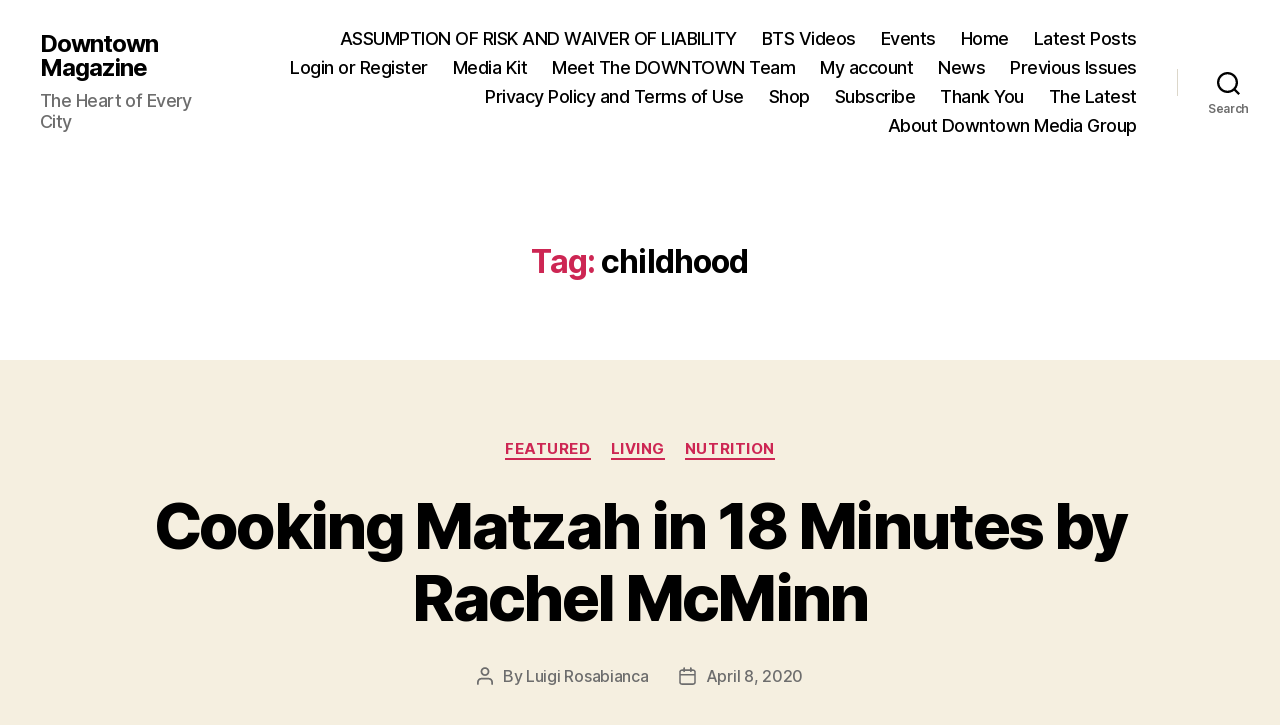

--- FILE ---
content_type: text/html; charset=UTF-8
request_url: https://downtownmagazinenyc.com/tag/childhood/
body_size: 12808
content:
<!DOCTYPE html>

<html class="no-js" lang="en-US">

	<head>

		<meta charset="UTF-8">
		<meta name="viewport" content="width=device-width, initial-scale=1.0" >

		<link rel="profile" href="https://gmpg.org/xfn/11">

		<title>childhood &#8211; Downtown Magazine</title>
<meta name='robots' content='max-image-preview:large' />
	<style>img:is([sizes="auto" i], [sizes^="auto," i]) { contain-intrinsic-size: 3000px 1500px }</style>
	<link rel='dns-prefetch' href='//gnw.ca0.myftpupload.com' />
<link rel="alternate" type="application/rss+xml" title="Downtown Magazine &raquo; Feed" href="https://gnw.ca0.myftpupload.com/feed/" />
<link rel="alternate" type="application/rss+xml" title="Downtown Magazine &raquo; Comments Feed" href="https://gnw.ca0.myftpupload.com/comments/feed/" />
<link rel="alternate" type="application/rss+xml" title="Downtown Magazine &raquo; childhood Tag Feed" href="https://gnw.ca0.myftpupload.com/tag/childhood/feed/" />
<script>
window._wpemojiSettings = {"baseUrl":"https:\/\/s.w.org\/images\/core\/emoji\/15.1.0\/72x72\/","ext":".png","svgUrl":"https:\/\/s.w.org\/images\/core\/emoji\/15.1.0\/svg\/","svgExt":".svg","source":{"concatemoji":"https:\/\/gnw.ca0.myftpupload.com\/wp-includes\/js\/wp-emoji-release.min.js?ver=6.8.1"}};
/*! This file is auto-generated */
!function(i,n){var o,s,e;function c(e){try{var t={supportTests:e,timestamp:(new Date).valueOf()};sessionStorage.setItem(o,JSON.stringify(t))}catch(e){}}function p(e,t,n){e.clearRect(0,0,e.canvas.width,e.canvas.height),e.fillText(t,0,0);var t=new Uint32Array(e.getImageData(0,0,e.canvas.width,e.canvas.height).data),r=(e.clearRect(0,0,e.canvas.width,e.canvas.height),e.fillText(n,0,0),new Uint32Array(e.getImageData(0,0,e.canvas.width,e.canvas.height).data));return t.every(function(e,t){return e===r[t]})}function u(e,t,n){switch(t){case"flag":return n(e,"\ud83c\udff3\ufe0f\u200d\u26a7\ufe0f","\ud83c\udff3\ufe0f\u200b\u26a7\ufe0f")?!1:!n(e,"\ud83c\uddfa\ud83c\uddf3","\ud83c\uddfa\u200b\ud83c\uddf3")&&!n(e,"\ud83c\udff4\udb40\udc67\udb40\udc62\udb40\udc65\udb40\udc6e\udb40\udc67\udb40\udc7f","\ud83c\udff4\u200b\udb40\udc67\u200b\udb40\udc62\u200b\udb40\udc65\u200b\udb40\udc6e\u200b\udb40\udc67\u200b\udb40\udc7f");case"emoji":return!n(e,"\ud83d\udc26\u200d\ud83d\udd25","\ud83d\udc26\u200b\ud83d\udd25")}return!1}function f(e,t,n){var r="undefined"!=typeof WorkerGlobalScope&&self instanceof WorkerGlobalScope?new OffscreenCanvas(300,150):i.createElement("canvas"),a=r.getContext("2d",{willReadFrequently:!0}),o=(a.textBaseline="top",a.font="600 32px Arial",{});return e.forEach(function(e){o[e]=t(a,e,n)}),o}function t(e){var t=i.createElement("script");t.src=e,t.defer=!0,i.head.appendChild(t)}"undefined"!=typeof Promise&&(o="wpEmojiSettingsSupports",s=["flag","emoji"],n.supports={everything:!0,everythingExceptFlag:!0},e=new Promise(function(e){i.addEventListener("DOMContentLoaded",e,{once:!0})}),new Promise(function(t){var n=function(){try{var e=JSON.parse(sessionStorage.getItem(o));if("object"==typeof e&&"number"==typeof e.timestamp&&(new Date).valueOf()<e.timestamp+604800&&"object"==typeof e.supportTests)return e.supportTests}catch(e){}return null}();if(!n){if("undefined"!=typeof Worker&&"undefined"!=typeof OffscreenCanvas&&"undefined"!=typeof URL&&URL.createObjectURL&&"undefined"!=typeof Blob)try{var e="postMessage("+f.toString()+"("+[JSON.stringify(s),u.toString(),p.toString()].join(",")+"));",r=new Blob([e],{type:"text/javascript"}),a=new Worker(URL.createObjectURL(r),{name:"wpTestEmojiSupports"});return void(a.onmessage=function(e){c(n=e.data),a.terminate(),t(n)})}catch(e){}c(n=f(s,u,p))}t(n)}).then(function(e){for(var t in e)n.supports[t]=e[t],n.supports.everything=n.supports.everything&&n.supports[t],"flag"!==t&&(n.supports.everythingExceptFlag=n.supports.everythingExceptFlag&&n.supports[t]);n.supports.everythingExceptFlag=n.supports.everythingExceptFlag&&!n.supports.flag,n.DOMReady=!1,n.readyCallback=function(){n.DOMReady=!0}}).then(function(){return e}).then(function(){var e;n.supports.everything||(n.readyCallback(),(e=n.source||{}).concatemoji?t(e.concatemoji):e.wpemoji&&e.twemoji&&(t(e.twemoji),t(e.wpemoji)))}))}((window,document),window._wpemojiSettings);
</script>
<style id='wp-emoji-styles-inline-css'>

	img.wp-smiley, img.emoji {
		display: inline !important;
		border: none !important;
		box-shadow: none !important;
		height: 1em !important;
		width: 1em !important;
		margin: 0 0.07em !important;
		vertical-align: -0.1em !important;
		background: none !important;
		padding: 0 !important;
	}
</style>
<link rel='stylesheet' id='wp-block-library-css' href='https://gnw.ca0.myftpupload.com/wp-includes/css/dist/block-library/style.min.css?ver=6.8.1' media='all' />
<style id='classic-theme-styles-inline-css'>
/*! This file is auto-generated */
.wp-block-button__link{color:#fff;background-color:#32373c;border-radius:9999px;box-shadow:none;text-decoration:none;padding:calc(.667em + 2px) calc(1.333em + 2px);font-size:1.125em}.wp-block-file__button{background:#32373c;color:#fff;text-decoration:none}
</style>
<style id='global-styles-inline-css'>
:root{--wp--preset--aspect-ratio--square: 1;--wp--preset--aspect-ratio--4-3: 4/3;--wp--preset--aspect-ratio--3-4: 3/4;--wp--preset--aspect-ratio--3-2: 3/2;--wp--preset--aspect-ratio--2-3: 2/3;--wp--preset--aspect-ratio--16-9: 16/9;--wp--preset--aspect-ratio--9-16: 9/16;--wp--preset--color--black: #000000;--wp--preset--color--cyan-bluish-gray: #abb8c3;--wp--preset--color--white: #ffffff;--wp--preset--color--pale-pink: #f78da7;--wp--preset--color--vivid-red: #cf2e2e;--wp--preset--color--luminous-vivid-orange: #ff6900;--wp--preset--color--luminous-vivid-amber: #fcb900;--wp--preset--color--light-green-cyan: #7bdcb5;--wp--preset--color--vivid-green-cyan: #00d084;--wp--preset--color--pale-cyan-blue: #8ed1fc;--wp--preset--color--vivid-cyan-blue: #0693e3;--wp--preset--color--vivid-purple: #9b51e0;--wp--preset--color--accent: #cd2653;--wp--preset--color--primary: #000000;--wp--preset--color--secondary: #6d6d6d;--wp--preset--color--subtle-background: #dcd7ca;--wp--preset--color--background: #f5efe0;--wp--preset--gradient--vivid-cyan-blue-to-vivid-purple: linear-gradient(135deg,rgba(6,147,227,1) 0%,rgb(155,81,224) 100%);--wp--preset--gradient--light-green-cyan-to-vivid-green-cyan: linear-gradient(135deg,rgb(122,220,180) 0%,rgb(0,208,130) 100%);--wp--preset--gradient--luminous-vivid-amber-to-luminous-vivid-orange: linear-gradient(135deg,rgba(252,185,0,1) 0%,rgba(255,105,0,1) 100%);--wp--preset--gradient--luminous-vivid-orange-to-vivid-red: linear-gradient(135deg,rgba(255,105,0,1) 0%,rgb(207,46,46) 100%);--wp--preset--gradient--very-light-gray-to-cyan-bluish-gray: linear-gradient(135deg,rgb(238,238,238) 0%,rgb(169,184,195) 100%);--wp--preset--gradient--cool-to-warm-spectrum: linear-gradient(135deg,rgb(74,234,220) 0%,rgb(151,120,209) 20%,rgb(207,42,186) 40%,rgb(238,44,130) 60%,rgb(251,105,98) 80%,rgb(254,248,76) 100%);--wp--preset--gradient--blush-light-purple: linear-gradient(135deg,rgb(255,206,236) 0%,rgb(152,150,240) 100%);--wp--preset--gradient--blush-bordeaux: linear-gradient(135deg,rgb(254,205,165) 0%,rgb(254,45,45) 50%,rgb(107,0,62) 100%);--wp--preset--gradient--luminous-dusk: linear-gradient(135deg,rgb(255,203,112) 0%,rgb(199,81,192) 50%,rgb(65,88,208) 100%);--wp--preset--gradient--pale-ocean: linear-gradient(135deg,rgb(255,245,203) 0%,rgb(182,227,212) 50%,rgb(51,167,181) 100%);--wp--preset--gradient--electric-grass: linear-gradient(135deg,rgb(202,248,128) 0%,rgb(113,206,126) 100%);--wp--preset--gradient--midnight: linear-gradient(135deg,rgb(2,3,129) 0%,rgb(40,116,252) 100%);--wp--preset--font-size--small: 18px;--wp--preset--font-size--medium: 20px;--wp--preset--font-size--large: 26.25px;--wp--preset--font-size--x-large: 42px;--wp--preset--font-size--normal: 21px;--wp--preset--font-size--larger: 32px;--wp--preset--spacing--20: 0.44rem;--wp--preset--spacing--30: 0.67rem;--wp--preset--spacing--40: 1rem;--wp--preset--spacing--50: 1.5rem;--wp--preset--spacing--60: 2.25rem;--wp--preset--spacing--70: 3.38rem;--wp--preset--spacing--80: 5.06rem;--wp--preset--shadow--natural: 6px 6px 9px rgba(0, 0, 0, 0.2);--wp--preset--shadow--deep: 12px 12px 50px rgba(0, 0, 0, 0.4);--wp--preset--shadow--sharp: 6px 6px 0px rgba(0, 0, 0, 0.2);--wp--preset--shadow--outlined: 6px 6px 0px -3px rgba(255, 255, 255, 1), 6px 6px rgba(0, 0, 0, 1);--wp--preset--shadow--crisp: 6px 6px 0px rgba(0, 0, 0, 1);}:where(.is-layout-flex){gap: 0.5em;}:where(.is-layout-grid){gap: 0.5em;}body .is-layout-flex{display: flex;}.is-layout-flex{flex-wrap: wrap;align-items: center;}.is-layout-flex > :is(*, div){margin: 0;}body .is-layout-grid{display: grid;}.is-layout-grid > :is(*, div){margin: 0;}:where(.wp-block-columns.is-layout-flex){gap: 2em;}:where(.wp-block-columns.is-layout-grid){gap: 2em;}:where(.wp-block-post-template.is-layout-flex){gap: 1.25em;}:where(.wp-block-post-template.is-layout-grid){gap: 1.25em;}.has-black-color{color: var(--wp--preset--color--black) !important;}.has-cyan-bluish-gray-color{color: var(--wp--preset--color--cyan-bluish-gray) !important;}.has-white-color{color: var(--wp--preset--color--white) !important;}.has-pale-pink-color{color: var(--wp--preset--color--pale-pink) !important;}.has-vivid-red-color{color: var(--wp--preset--color--vivid-red) !important;}.has-luminous-vivid-orange-color{color: var(--wp--preset--color--luminous-vivid-orange) !important;}.has-luminous-vivid-amber-color{color: var(--wp--preset--color--luminous-vivid-amber) !important;}.has-light-green-cyan-color{color: var(--wp--preset--color--light-green-cyan) !important;}.has-vivid-green-cyan-color{color: var(--wp--preset--color--vivid-green-cyan) !important;}.has-pale-cyan-blue-color{color: var(--wp--preset--color--pale-cyan-blue) !important;}.has-vivid-cyan-blue-color{color: var(--wp--preset--color--vivid-cyan-blue) !important;}.has-vivid-purple-color{color: var(--wp--preset--color--vivid-purple) !important;}.has-black-background-color{background-color: var(--wp--preset--color--black) !important;}.has-cyan-bluish-gray-background-color{background-color: var(--wp--preset--color--cyan-bluish-gray) !important;}.has-white-background-color{background-color: var(--wp--preset--color--white) !important;}.has-pale-pink-background-color{background-color: var(--wp--preset--color--pale-pink) !important;}.has-vivid-red-background-color{background-color: var(--wp--preset--color--vivid-red) !important;}.has-luminous-vivid-orange-background-color{background-color: var(--wp--preset--color--luminous-vivid-orange) !important;}.has-luminous-vivid-amber-background-color{background-color: var(--wp--preset--color--luminous-vivid-amber) !important;}.has-light-green-cyan-background-color{background-color: var(--wp--preset--color--light-green-cyan) !important;}.has-vivid-green-cyan-background-color{background-color: var(--wp--preset--color--vivid-green-cyan) !important;}.has-pale-cyan-blue-background-color{background-color: var(--wp--preset--color--pale-cyan-blue) !important;}.has-vivid-cyan-blue-background-color{background-color: var(--wp--preset--color--vivid-cyan-blue) !important;}.has-vivid-purple-background-color{background-color: var(--wp--preset--color--vivid-purple) !important;}.has-black-border-color{border-color: var(--wp--preset--color--black) !important;}.has-cyan-bluish-gray-border-color{border-color: var(--wp--preset--color--cyan-bluish-gray) !important;}.has-white-border-color{border-color: var(--wp--preset--color--white) !important;}.has-pale-pink-border-color{border-color: var(--wp--preset--color--pale-pink) !important;}.has-vivid-red-border-color{border-color: var(--wp--preset--color--vivid-red) !important;}.has-luminous-vivid-orange-border-color{border-color: var(--wp--preset--color--luminous-vivid-orange) !important;}.has-luminous-vivid-amber-border-color{border-color: var(--wp--preset--color--luminous-vivid-amber) !important;}.has-light-green-cyan-border-color{border-color: var(--wp--preset--color--light-green-cyan) !important;}.has-vivid-green-cyan-border-color{border-color: var(--wp--preset--color--vivid-green-cyan) !important;}.has-pale-cyan-blue-border-color{border-color: var(--wp--preset--color--pale-cyan-blue) !important;}.has-vivid-cyan-blue-border-color{border-color: var(--wp--preset--color--vivid-cyan-blue) !important;}.has-vivid-purple-border-color{border-color: var(--wp--preset--color--vivid-purple) !important;}.has-vivid-cyan-blue-to-vivid-purple-gradient-background{background: var(--wp--preset--gradient--vivid-cyan-blue-to-vivid-purple) !important;}.has-light-green-cyan-to-vivid-green-cyan-gradient-background{background: var(--wp--preset--gradient--light-green-cyan-to-vivid-green-cyan) !important;}.has-luminous-vivid-amber-to-luminous-vivid-orange-gradient-background{background: var(--wp--preset--gradient--luminous-vivid-amber-to-luminous-vivid-orange) !important;}.has-luminous-vivid-orange-to-vivid-red-gradient-background{background: var(--wp--preset--gradient--luminous-vivid-orange-to-vivid-red) !important;}.has-very-light-gray-to-cyan-bluish-gray-gradient-background{background: var(--wp--preset--gradient--very-light-gray-to-cyan-bluish-gray) !important;}.has-cool-to-warm-spectrum-gradient-background{background: var(--wp--preset--gradient--cool-to-warm-spectrum) !important;}.has-blush-light-purple-gradient-background{background: var(--wp--preset--gradient--blush-light-purple) !important;}.has-blush-bordeaux-gradient-background{background: var(--wp--preset--gradient--blush-bordeaux) !important;}.has-luminous-dusk-gradient-background{background: var(--wp--preset--gradient--luminous-dusk) !important;}.has-pale-ocean-gradient-background{background: var(--wp--preset--gradient--pale-ocean) !important;}.has-electric-grass-gradient-background{background: var(--wp--preset--gradient--electric-grass) !important;}.has-midnight-gradient-background{background: var(--wp--preset--gradient--midnight) !important;}.has-small-font-size{font-size: var(--wp--preset--font-size--small) !important;}.has-medium-font-size{font-size: var(--wp--preset--font-size--medium) !important;}.has-large-font-size{font-size: var(--wp--preset--font-size--large) !important;}.has-x-large-font-size{font-size: var(--wp--preset--font-size--x-large) !important;}
:where(.wp-block-post-template.is-layout-flex){gap: 1.25em;}:where(.wp-block-post-template.is-layout-grid){gap: 1.25em;}
:where(.wp-block-columns.is-layout-flex){gap: 2em;}:where(.wp-block-columns.is-layout-grid){gap: 2em;}
:root :where(.wp-block-pullquote){font-size: 1.5em;line-height: 1.6;}
</style>
<link rel='stylesheet' id='wp-components-css' href='https://gnw.ca0.myftpupload.com/wp-includes/css/dist/components/style.min.css?ver=6.8.1' media='all' />
<link rel='stylesheet' id='godaddy-styles-css' href='https://gnw.ca0.myftpupload.com/wp-content/mu-plugins/vendor/wpex/godaddy-launch/includes/Dependencies/GoDaddy/Styles/build/latest.css?ver=2.0.2' media='all' />
<link rel='stylesheet' id='twentytwenty-style-css' href='https://gnw.ca0.myftpupload.com/wp-content/themes/twentytwenty/style.css?ver=2.7' media='all' />
<style id='twentytwenty-style-inline-css'>
.color-accent,.color-accent-hover:hover,.color-accent-hover:focus,:root .has-accent-color,.has-drop-cap:not(:focus):first-letter,.wp-block-button.is-style-outline,a { color: #cd2653; }blockquote,.border-color-accent,.border-color-accent-hover:hover,.border-color-accent-hover:focus { border-color: #cd2653; }button,.button,.faux-button,.wp-block-button__link,.wp-block-file .wp-block-file__button,input[type="button"],input[type="reset"],input[type="submit"],.bg-accent,.bg-accent-hover:hover,.bg-accent-hover:focus,:root .has-accent-background-color,.comment-reply-link { background-color: #cd2653; }.fill-children-accent,.fill-children-accent * { fill: #cd2653; }body,.entry-title a,:root .has-primary-color { color: #000000; }:root .has-primary-background-color { background-color: #000000; }cite,figcaption,.wp-caption-text,.post-meta,.entry-content .wp-block-archives li,.entry-content .wp-block-categories li,.entry-content .wp-block-latest-posts li,.wp-block-latest-comments__comment-date,.wp-block-latest-posts__post-date,.wp-block-embed figcaption,.wp-block-image figcaption,.wp-block-pullquote cite,.comment-metadata,.comment-respond .comment-notes,.comment-respond .logged-in-as,.pagination .dots,.entry-content hr:not(.has-background),hr.styled-separator,:root .has-secondary-color { color: #6d6d6d; }:root .has-secondary-background-color { background-color: #6d6d6d; }pre,fieldset,input,textarea,table,table *,hr { border-color: #dcd7ca; }caption,code,code,kbd,samp,.wp-block-table.is-style-stripes tbody tr:nth-child(odd),:root .has-subtle-background-background-color { background-color: #dcd7ca; }.wp-block-table.is-style-stripes { border-bottom-color: #dcd7ca; }.wp-block-latest-posts.is-grid li { border-top-color: #dcd7ca; }:root .has-subtle-background-color { color: #dcd7ca; }body:not(.overlay-header) .primary-menu > li > a,body:not(.overlay-header) .primary-menu > li > .icon,.modal-menu a,.footer-menu a, .footer-widgets a:where(:not(.wp-block-button__link)),#site-footer .wp-block-button.is-style-outline,.wp-block-pullquote:before,.singular:not(.overlay-header) .entry-header a,.archive-header a,.header-footer-group .color-accent,.header-footer-group .color-accent-hover:hover { color: #cd2653; }.social-icons a,#site-footer button:not(.toggle),#site-footer .button,#site-footer .faux-button,#site-footer .wp-block-button__link,#site-footer .wp-block-file__button,#site-footer input[type="button"],#site-footer input[type="reset"],#site-footer input[type="submit"] { background-color: #cd2653; }.header-footer-group,body:not(.overlay-header) #site-header .toggle,.menu-modal .toggle { color: #000000; }body:not(.overlay-header) .primary-menu ul { background-color: #000000; }body:not(.overlay-header) .primary-menu > li > ul:after { border-bottom-color: #000000; }body:not(.overlay-header) .primary-menu ul ul:after { border-left-color: #000000; }.site-description,body:not(.overlay-header) .toggle-inner .toggle-text,.widget .post-date,.widget .rss-date,.widget_archive li,.widget_categories li,.widget cite,.widget_pages li,.widget_meta li,.widget_nav_menu li,.powered-by-wordpress,.footer-credits .privacy-policy,.to-the-top,.singular .entry-header .post-meta,.singular:not(.overlay-header) .entry-header .post-meta a { color: #6d6d6d; }.header-footer-group pre,.header-footer-group fieldset,.header-footer-group input,.header-footer-group textarea,.header-footer-group table,.header-footer-group table *,.footer-nav-widgets-wrapper,#site-footer,.menu-modal nav *,.footer-widgets-outer-wrapper,.footer-top { border-color: #dcd7ca; }.header-footer-group table caption,body:not(.overlay-header) .header-inner .toggle-wrapper::before { background-color: #dcd7ca; }
</style>
<link rel='stylesheet' id='twentytwenty-fonts-css' href='https://gnw.ca0.myftpupload.com/wp-content/themes/twentytwenty/assets/css/font-inter.css?ver=2.7' media='all' />
<link rel='stylesheet' id='twentytwenty-print-style-css' href='https://gnw.ca0.myftpupload.com/wp-content/themes/twentytwenty/print.css?ver=2.7' media='print' />
<script src="https://gnw.ca0.myftpupload.com/wp-content/themes/twentytwenty/assets/js/index.js?ver=2.7" id="twentytwenty-js-js" defer data-wp-strategy="defer"></script>
<link rel="https://api.w.org/" href="https://gnw.ca0.myftpupload.com/wp-json/" /><link rel="alternate" title="JSON" type="application/json" href="https://gnw.ca0.myftpupload.com/wp-json/wp/v2/tags/4585" /><link rel="EditURI" type="application/rsd+xml" title="RSD" href="https://gnw.ca0.myftpupload.com/xmlrpc.php?rsd" />
<meta name="generator" content="WordPress 6.8.1" />
	<script>document.documentElement.className = document.documentElement.className.replace( 'no-js', 'js' );</script>
	<link rel="icon" href="https://gnw.ca0.myftpupload.com/wp-content/uploads/2021/03/favicon-150x150.png" sizes="32x32" />
<link rel="icon" href="https://gnw.ca0.myftpupload.com/wp-content/uploads/2021/03/favicon.png" sizes="192x192" />
<link rel="apple-touch-icon" href="https://gnw.ca0.myftpupload.com/wp-content/uploads/2021/03/favicon.png" />
<meta name="msapplication-TileImage" content="https://gnw.ca0.myftpupload.com/wp-content/uploads/2021/03/favicon.png" />

	</head>

	<body class="archive tag tag-childhood tag-4585 wp-embed-responsive wp-theme-twentytwenty enable-search-modal has-no-pagination showing-comments hide-avatars footer-top-hidden">

		<a class="skip-link screen-reader-text" href="#site-content">Skip to the content</a>
		<header id="site-header" class="header-footer-group">

			<div class="header-inner section-inner">

				<div class="header-titles-wrapper">

					
						<button class="toggle search-toggle mobile-search-toggle" data-toggle-target=".search-modal" data-toggle-body-class="showing-search-modal" data-set-focus=".search-modal .search-field" aria-expanded="false">
							<span class="toggle-inner">
								<span class="toggle-icon">
									<svg class="svg-icon" aria-hidden="true" role="img" focusable="false" xmlns="http://www.w3.org/2000/svg" width="23" height="23" viewBox="0 0 23 23"><path d="M38.710696,48.0601792 L43,52.3494831 L41.3494831,54 L37.0601792,49.710696 C35.2632422,51.1481185 32.9839107,52.0076499 30.5038249,52.0076499 C24.7027226,52.0076499 20,47.3049272 20,41.5038249 C20,35.7027226 24.7027226,31 30.5038249,31 C36.3049272,31 41.0076499,35.7027226 41.0076499,41.5038249 C41.0076499,43.9839107 40.1481185,46.2632422 38.710696,48.0601792 Z M36.3875844,47.1716785 C37.8030221,45.7026647 38.6734666,43.7048964 38.6734666,41.5038249 C38.6734666,36.9918565 35.0157934,33.3341833 30.5038249,33.3341833 C25.9918565,33.3341833 22.3341833,36.9918565 22.3341833,41.5038249 C22.3341833,46.0157934 25.9918565,49.6734666 30.5038249,49.6734666 C32.7048964,49.6734666 34.7026647,48.8030221 36.1716785,47.3875844 C36.2023931,47.347638 36.2360451,47.3092237 36.2726343,47.2726343 C36.3092237,47.2360451 36.347638,47.2023931 36.3875844,47.1716785 Z" transform="translate(-20 -31)" /></svg>								</span>
								<span class="toggle-text">Search</span>
							</span>
						</button><!-- .search-toggle -->

					
					<div class="header-titles">

						<div class="site-title faux-heading"><a href="https://gnw.ca0.myftpupload.com/">Downtown Magazine</a></div><div class="site-description">The Heart of Every City</div><!-- .site-description -->
					</div><!-- .header-titles -->

					<button class="toggle nav-toggle mobile-nav-toggle" data-toggle-target=".menu-modal"  data-toggle-body-class="showing-menu-modal" aria-expanded="false" data-set-focus=".close-nav-toggle">
						<span class="toggle-inner">
							<span class="toggle-icon">
								<svg class="svg-icon" aria-hidden="true" role="img" focusable="false" xmlns="http://www.w3.org/2000/svg" width="26" height="7" viewBox="0 0 26 7"><path fill-rule="evenodd" d="M332.5,45 C330.567003,45 329,43.4329966 329,41.5 C329,39.5670034 330.567003,38 332.5,38 C334.432997,38 336,39.5670034 336,41.5 C336,43.4329966 334.432997,45 332.5,45 Z M342,45 C340.067003,45 338.5,43.4329966 338.5,41.5 C338.5,39.5670034 340.067003,38 342,38 C343.932997,38 345.5,39.5670034 345.5,41.5 C345.5,43.4329966 343.932997,45 342,45 Z M351.5,45 C349.567003,45 348,43.4329966 348,41.5 C348,39.5670034 349.567003,38 351.5,38 C353.432997,38 355,39.5670034 355,41.5 C355,43.4329966 353.432997,45 351.5,45 Z" transform="translate(-329 -38)" /></svg>							</span>
							<span class="toggle-text">Menu</span>
						</span>
					</button><!-- .nav-toggle -->

				</div><!-- .header-titles-wrapper -->

				<div class="header-navigation-wrapper">

					
							<nav class="primary-menu-wrapper" aria-label="Horizontal">

								<ul class="primary-menu reset-list-style">

								<li class="page_item page-item-91317"><a href="https://gnw.ca0.myftpupload.com/assumption-risk-waiver-liability/">ASSUMPTION OF RISK AND WAIVER OF LIABILITY</a></li>
<li class="page_item page-item-38879"><a href="https://gnw.ca0.myftpupload.com/videos/">BTS Videos</a></li>
<li class="page_item page-item-134575"><a href="https://gnw.ca0.myftpupload.com/events/">Events</a></li>
<li class="page_item page-item-130315"><a href="https://gnw.ca0.myftpupload.com/">Home</a></li>
<li class="page_item page-item-65553"><a href="https://gnw.ca0.myftpupload.com/latest-posts/">Latest Posts</a></li>
<li class="page_item page-item-115107"><a href="https://gnw.ca0.myftpupload.com/login/">Login or Register</a></li>
<li class="page_item page-item-8907"><a href="https://gnw.ca0.myftpupload.com/media-kit/">Media Kit</a></li>
<li class="page_item page-item-12500"><a href="https://gnw.ca0.myftpupload.com/meet-the-downtown-team/">Meet The DOWNTOWN Team</a></li>
<li class="page_item page-item-91243"><a href="https://gnw.ca0.myftpupload.com/my-account/">My account</a></li>
<li class="page_item page-item-114576"><a href="https://gnw.ca0.myftpupload.com/news/">News</a></li>
<li class="page_item page-item-12185"><a href="https://gnw.ca0.myftpupload.com/previous-issues/">Previous Issues</a></li>
<li class="page_item page-item-100105"><a href="https://gnw.ca0.myftpupload.com/privacy-policy-terms-use/">Privacy Policy and Terms of Use</a></li>
<li class="page_item page-item-103811"><a href="https://gnw.ca0.myftpupload.com/shop/">Shop</a></li>
<li class="page_item page-item-81261"><a href="https://gnw.ca0.myftpupload.com/subscribe-2/">Subscribe</a></li>
<li class="page_item page-item-297"><a href="https://gnw.ca0.myftpupload.com/thank-you/">Thank You</a></li>
<li class="page_item page-item-100757"><a href="https://gnw.ca0.myftpupload.com/latest/">The Latest</a></li>
<li class="page_item page-item-60767"><a href="https://gnw.ca0.myftpupload.com/about-2/">About Downtown Media Group</a></li>

								</ul>

							</nav><!-- .primary-menu-wrapper -->

						
						<div class="header-toggles hide-no-js">

						
							<div class="toggle-wrapper search-toggle-wrapper">

								<button class="toggle search-toggle desktop-search-toggle" data-toggle-target=".search-modal" data-toggle-body-class="showing-search-modal" data-set-focus=".search-modal .search-field" aria-expanded="false">
									<span class="toggle-inner">
										<svg class="svg-icon" aria-hidden="true" role="img" focusable="false" xmlns="http://www.w3.org/2000/svg" width="23" height="23" viewBox="0 0 23 23"><path d="M38.710696,48.0601792 L43,52.3494831 L41.3494831,54 L37.0601792,49.710696 C35.2632422,51.1481185 32.9839107,52.0076499 30.5038249,52.0076499 C24.7027226,52.0076499 20,47.3049272 20,41.5038249 C20,35.7027226 24.7027226,31 30.5038249,31 C36.3049272,31 41.0076499,35.7027226 41.0076499,41.5038249 C41.0076499,43.9839107 40.1481185,46.2632422 38.710696,48.0601792 Z M36.3875844,47.1716785 C37.8030221,45.7026647 38.6734666,43.7048964 38.6734666,41.5038249 C38.6734666,36.9918565 35.0157934,33.3341833 30.5038249,33.3341833 C25.9918565,33.3341833 22.3341833,36.9918565 22.3341833,41.5038249 C22.3341833,46.0157934 25.9918565,49.6734666 30.5038249,49.6734666 C32.7048964,49.6734666 34.7026647,48.8030221 36.1716785,47.3875844 C36.2023931,47.347638 36.2360451,47.3092237 36.2726343,47.2726343 C36.3092237,47.2360451 36.347638,47.2023931 36.3875844,47.1716785 Z" transform="translate(-20 -31)" /></svg>										<span class="toggle-text">Search</span>
									</span>
								</button><!-- .search-toggle -->

							</div>

							
						</div><!-- .header-toggles -->
						
				</div><!-- .header-navigation-wrapper -->

			</div><!-- .header-inner -->

			<div class="search-modal cover-modal header-footer-group" data-modal-target-string=".search-modal" role="dialog" aria-modal="true" aria-label="Search">

	<div class="search-modal-inner modal-inner">

		<div class="section-inner">

			<form role="search" aria-label="Search for:" method="get" class="search-form" action="https://gnw.ca0.myftpupload.com/">
	<label for="search-form-1">
		<span class="screen-reader-text">
			Search for:		</span>
		<input type="search" id="search-form-1" class="search-field" placeholder="Search &hellip;" value="" name="s" />
	</label>
	<input type="submit" class="search-submit" value="Search" />
</form>

			<button class="toggle search-untoggle close-search-toggle fill-children-current-color" data-toggle-target=".search-modal" data-toggle-body-class="showing-search-modal" data-set-focus=".search-modal .search-field">
				<span class="screen-reader-text">
					Close search				</span>
				<svg class="svg-icon" aria-hidden="true" role="img" focusable="false" xmlns="http://www.w3.org/2000/svg" width="16" height="16" viewBox="0 0 16 16"><polygon fill="" fill-rule="evenodd" points="6.852 7.649 .399 1.195 1.445 .149 7.899 6.602 14.352 .149 15.399 1.195 8.945 7.649 15.399 14.102 14.352 15.149 7.899 8.695 1.445 15.149 .399 14.102" /></svg>			</button><!-- .search-toggle -->

		</div><!-- .section-inner -->

	</div><!-- .search-modal-inner -->

</div><!-- .menu-modal -->

		</header><!-- #site-header -->

		
<div class="menu-modal cover-modal header-footer-group" data-modal-target-string=".menu-modal">

	<div class="menu-modal-inner modal-inner">

		<div class="menu-wrapper section-inner">

			<div class="menu-top">

				<button class="toggle close-nav-toggle fill-children-current-color" data-toggle-target=".menu-modal" data-toggle-body-class="showing-menu-modal" data-set-focus=".menu-modal">
					<span class="toggle-text">Close Menu</span>
					<svg class="svg-icon" aria-hidden="true" role="img" focusable="false" xmlns="http://www.w3.org/2000/svg" width="16" height="16" viewBox="0 0 16 16"><polygon fill="" fill-rule="evenodd" points="6.852 7.649 .399 1.195 1.445 .149 7.899 6.602 14.352 .149 15.399 1.195 8.945 7.649 15.399 14.102 14.352 15.149 7.899 8.695 1.445 15.149 .399 14.102" /></svg>				</button><!-- .nav-toggle -->

				
					<nav class="mobile-menu" aria-label="Mobile">

						<ul class="modal-menu reset-list-style">

						<li class="page_item page-item-91317"><div class="ancestor-wrapper"><a href="https://gnw.ca0.myftpupload.com/assumption-risk-waiver-liability/">ASSUMPTION OF RISK AND WAIVER OF LIABILITY</a></div><!-- .ancestor-wrapper --></li>
<li class="page_item page-item-38879"><div class="ancestor-wrapper"><a href="https://gnw.ca0.myftpupload.com/videos/">BTS Videos</a></div><!-- .ancestor-wrapper --></li>
<li class="page_item page-item-134575"><div class="ancestor-wrapper"><a href="https://gnw.ca0.myftpupload.com/events/">Events</a></div><!-- .ancestor-wrapper --></li>
<li class="page_item page-item-130315"><div class="ancestor-wrapper"><a href="https://gnw.ca0.myftpupload.com/">Home</a></div><!-- .ancestor-wrapper --></li>
<li class="page_item page-item-65553"><div class="ancestor-wrapper"><a href="https://gnw.ca0.myftpupload.com/latest-posts/">Latest Posts</a></div><!-- .ancestor-wrapper --></li>
<li class="page_item page-item-115107"><div class="ancestor-wrapper"><a href="https://gnw.ca0.myftpupload.com/login/">Login or Register</a></div><!-- .ancestor-wrapper --></li>
<li class="page_item page-item-8907"><div class="ancestor-wrapper"><a href="https://gnw.ca0.myftpupload.com/media-kit/">Media Kit</a></div><!-- .ancestor-wrapper --></li>
<li class="page_item page-item-12500"><div class="ancestor-wrapper"><a href="https://gnw.ca0.myftpupload.com/meet-the-downtown-team/">Meet The DOWNTOWN Team</a></div><!-- .ancestor-wrapper --></li>
<li class="page_item page-item-91243"><div class="ancestor-wrapper"><a href="https://gnw.ca0.myftpupload.com/my-account/">My account</a></div><!-- .ancestor-wrapper --></li>
<li class="page_item page-item-114576"><div class="ancestor-wrapper"><a href="https://gnw.ca0.myftpupload.com/news/">News</a></div><!-- .ancestor-wrapper --></li>
<li class="page_item page-item-12185"><div class="ancestor-wrapper"><a href="https://gnw.ca0.myftpupload.com/previous-issues/">Previous Issues</a></div><!-- .ancestor-wrapper --></li>
<li class="page_item page-item-100105"><div class="ancestor-wrapper"><a href="https://gnw.ca0.myftpupload.com/privacy-policy-terms-use/">Privacy Policy and Terms of Use</a></div><!-- .ancestor-wrapper --></li>
<li class="page_item page-item-103811"><div class="ancestor-wrapper"><a href="https://gnw.ca0.myftpupload.com/shop/">Shop</a></div><!-- .ancestor-wrapper --></li>
<li class="page_item page-item-81261"><div class="ancestor-wrapper"><a href="https://gnw.ca0.myftpupload.com/subscribe-2/">Subscribe</a></div><!-- .ancestor-wrapper --></li>
<li class="page_item page-item-297"><div class="ancestor-wrapper"><a href="https://gnw.ca0.myftpupload.com/thank-you/">Thank You</a></div><!-- .ancestor-wrapper --></li>
<li class="page_item page-item-100757"><div class="ancestor-wrapper"><a href="https://gnw.ca0.myftpupload.com/latest/">The Latest</a></div><!-- .ancestor-wrapper --></li>
<li class="page_item page-item-60767"><div class="ancestor-wrapper"><a href="https://gnw.ca0.myftpupload.com/about-2/">About Downtown Media Group</a></div><!-- .ancestor-wrapper --></li>

						</ul>

					</nav>

					
			</div><!-- .menu-top -->

			<div class="menu-bottom">

				
			</div><!-- .menu-bottom -->

		</div><!-- .menu-wrapper -->

	</div><!-- .menu-modal-inner -->

</div><!-- .menu-modal -->

<main id="site-content">

	
		<header class="archive-header has-text-align-center header-footer-group">

			<div class="archive-header-inner section-inner medium">

									<h1 class="archive-title"><span class="color-accent">Tag:</span> <span>childhood</span></h1>
				
				
			</div><!-- .archive-header-inner -->

		</header><!-- .archive-header -->

		
<article class="post-127045 post type-post status-publish format-standard has-post-thumbnail hentry category-featured category-living category-nutrition tag-brooklyn tag-buckle-my-shoe tag-childhood tag-childhood-education tag-daughter tag-dough tag-downtown-families tag-downtown-new-york tag-egypt tag-family tag-jewish-holiday tag-macaroni-kid tag-matzah tag-memories tag-mother tag-passover tag-seder" id="post-127045">

	
<header class="entry-header has-text-align-center">

	<div class="entry-header-inner section-inner medium">

		
			<div class="entry-categories">
				<span class="screen-reader-text">
					Categories				</span>
				<div class="entry-categories-inner">
					<a href="https://gnw.ca0.myftpupload.com/category/featured/" rel="category tag">Featured</a> <a href="https://gnw.ca0.myftpupload.com/category/living/" rel="category tag">Living</a> <a href="https://gnw.ca0.myftpupload.com/category/health/nutrition/" rel="category tag">Nutrition</a>				</div><!-- .entry-categories-inner -->
			</div><!-- .entry-categories -->

			<h2 class="entry-title heading-size-1"><a href="https://gnw.ca0.myftpupload.com/cooking-matzah-in-18-minutes-by-rachel-mcminn/">Cooking Matzah in 18 Minutes by Rachel McMinn</a></h2>
		<div class="post-meta-wrapper post-meta-single post-meta-single-top">

			<ul class="post-meta">

									<li class="post-author meta-wrapper">
						<span class="meta-icon">
							<span class="screen-reader-text">
								Post author							</span>
							<svg class="svg-icon" aria-hidden="true" role="img" focusable="false" xmlns="http://www.w3.org/2000/svg" width="18" height="20" viewBox="0 0 18 20"><path fill="" d="M18,19 C18,19.5522847 17.5522847,20 17,20 C16.4477153,20 16,19.5522847 16,19 L16,17 C16,15.3431458 14.6568542,14 13,14 L5,14 C3.34314575,14 2,15.3431458 2,17 L2,19 C2,19.5522847 1.55228475,20 1,20 C0.44771525,20 0,19.5522847 0,19 L0,17 C0,14.2385763 2.23857625,12 5,12 L13,12 C15.7614237,12 18,14.2385763 18,17 L18,19 Z M9,10 C6.23857625,10 4,7.76142375 4,5 C4,2.23857625 6.23857625,0 9,0 C11.7614237,0 14,2.23857625 14,5 C14,7.76142375 11.7614237,10 9,10 Z M9,8 C10.6568542,8 12,6.65685425 12,5 C12,3.34314575 10.6568542,2 9,2 C7.34314575,2 6,3.34314575 6,5 C6,6.65685425 7.34314575,8 9,8 Z" /></svg>						</span>
						<span class="meta-text">
							By <a href="https://gnw.ca0.myftpupload.com/author/luigi/">Luigi Rosabianca</a>						</span>
					</li>
										<li class="post-date meta-wrapper">
						<span class="meta-icon">
							<span class="screen-reader-text">
								Post date							</span>
							<svg class="svg-icon" aria-hidden="true" role="img" focusable="false" xmlns="http://www.w3.org/2000/svg" width="18" height="19" viewBox="0 0 18 19"><path fill="" d="M4.60069444,4.09375 L3.25,4.09375 C2.47334957,4.09375 1.84375,4.72334957 1.84375,5.5 L1.84375,7.26736111 L16.15625,7.26736111 L16.15625,5.5 C16.15625,4.72334957 15.5266504,4.09375 14.75,4.09375 L13.3993056,4.09375 L13.3993056,4.55555556 C13.3993056,5.02154581 13.0215458,5.39930556 12.5555556,5.39930556 C12.0895653,5.39930556 11.7118056,5.02154581 11.7118056,4.55555556 L11.7118056,4.09375 L6.28819444,4.09375 L6.28819444,4.55555556 C6.28819444,5.02154581 5.9104347,5.39930556 5.44444444,5.39930556 C4.97845419,5.39930556 4.60069444,5.02154581 4.60069444,4.55555556 L4.60069444,4.09375 Z M6.28819444,2.40625 L11.7118056,2.40625 L11.7118056,1 C11.7118056,0.534009742 12.0895653,0.15625 12.5555556,0.15625 C13.0215458,0.15625 13.3993056,0.534009742 13.3993056,1 L13.3993056,2.40625 L14.75,2.40625 C16.4586309,2.40625 17.84375,3.79136906 17.84375,5.5 L17.84375,15.875 C17.84375,17.5836309 16.4586309,18.96875 14.75,18.96875 L3.25,18.96875 C1.54136906,18.96875 0.15625,17.5836309 0.15625,15.875 L0.15625,5.5 C0.15625,3.79136906 1.54136906,2.40625 3.25,2.40625 L4.60069444,2.40625 L4.60069444,1 C4.60069444,0.534009742 4.97845419,0.15625 5.44444444,0.15625 C5.9104347,0.15625 6.28819444,0.534009742 6.28819444,1 L6.28819444,2.40625 Z M1.84375,8.95486111 L1.84375,15.875 C1.84375,16.6516504 2.47334957,17.28125 3.25,17.28125 L14.75,17.28125 C15.5266504,17.28125 16.15625,16.6516504 16.15625,15.875 L16.15625,8.95486111 L1.84375,8.95486111 Z" /></svg>						</span>
						<span class="meta-text">
							<a href="https://gnw.ca0.myftpupload.com/cooking-matzah-in-18-minutes-by-rachel-mcminn/">April 8, 2020</a>
						</span>
					</li>
					
			</ul><!-- .post-meta -->

		</div><!-- .post-meta-wrapper -->

		
	</div><!-- .entry-header-inner -->

</header><!-- .entry-header -->

	<figure class="featured-media">

		<div class="featured-media-inner section-inner medium">

			<img width="464" height="348" src="https://gnw.ca0.myftpupload.com/wp-content/uploads/2020/04/Screen-Shot-2020-04-08-at-11.25.51-AM.png" class="attachment-post-thumbnail size-post-thumbnail wp-post-image" alt="Cooking Matzah in 18 Minutes" decoding="async" fetchpriority="high" srcset="https://gnw.ca0.myftpupload.com/wp-content/uploads/2020/04/Screen-Shot-2020-04-08-at-11.25.51-AM.png 464w, https://gnw.ca0.myftpupload.com/wp-content/uploads/2020/04/Screen-Shot-2020-04-08-at-11.25.51-AM-150x113.png 150w, https://gnw.ca0.myftpupload.com/wp-content/uploads/2020/04/Screen-Shot-2020-04-08-at-11.25.51-AM-300x225.png 300w, https://gnw.ca0.myftpupload.com/wp-content/uploads/2020/04/Screen-Shot-2020-04-08-at-11.25.51-AM-80x60.png 80w, https://gnw.ca0.myftpupload.com/wp-content/uploads/2020/04/Screen-Shot-2020-04-08-at-11.25.51-AM-265x198.png 265w, https://gnw.ca0.myftpupload.com/wp-content/uploads/2020/04/Screen-Shot-2020-04-08-at-11.25.51-AM-240x180.png 240w" sizes="(max-width: 464px) 100vw, 464px" />
		</div><!-- .featured-media-inner -->

	</figure><!-- .featured-media -->

	
	<div class="post-inner thin ">

		<div class="entry-content">

			<h1>Passover is one of the Jewish holidays that stands out for me because my family always gathered together for a large and delicious Seder.</h1>
<p>&nbsp;</p>
<p>Everyone brought their signature dish to the table, and we saw the return of the hard as a rock Passover rolls that we swallowed down with gallons of water once a year. The daffodils, tulips, and hyacinth that grew in our front yard were always cut into a few vibrant bouquets and put on the seder table, heavy with the scent of spring. I’d always be helping out in the kitchen as my mother prepared matzoh ball soup, roasted turkey, chopped liver, charoset, bitter herbs – and all the trimmings. Even though I wasn’t the youngest, I always carefully practiced the four questions – just in case.</p>
<p>&nbsp;</p>
<figure id="attachment_127048" aria-describedby="caption-attachment-127048" style="width: 463px" class="wp-caption aligncenter"><a href="https://www.dtm.wix2wp.site/cooking-matzah-in-18-minutes-by-rachel-mcminn/screen-shot-2020-04-08-at-11-25-56-am/" rel="attachment wp-att-127048"><img decoding="async" class="wp-image-127048 size-full" src="https://www.dtm.wix2wp.site/wp-content/uploads/2020/04/Screen-Shot-2020-04-08-at-11.25.56-AM.png" alt="Cooking Matzah in 18 Minutes" width="463" height="341" srcset="https://gnw.ca0.myftpupload.com/wp-content/uploads/2020/04/Screen-Shot-2020-04-08-at-11.25.56-AM.png 463w, https://gnw.ca0.myftpupload.com/wp-content/uploads/2020/04/Screen-Shot-2020-04-08-at-11.25.56-AM-150x110.png 150w, https://gnw.ca0.myftpupload.com/wp-content/uploads/2020/04/Screen-Shot-2020-04-08-at-11.25.56-AM-300x221.png 300w, https://gnw.ca0.myftpupload.com/wp-content/uploads/2020/04/Screen-Shot-2020-04-08-at-11.25.56-AM-80x60.png 80w, https://gnw.ca0.myftpupload.com/wp-content/uploads/2020/04/Screen-Shot-2020-04-08-at-11.25.56-AM-240x177.png 240w" sizes="(max-width: 463px) 100vw, 463px" /></a><figcaption id="caption-attachment-127048" class="wp-caption-text">Photo by Rachel McMinn,</figcaption></figure>
<p>Yet, for whatever reason, we never made the mainstay of the holiday: the matzah. Each year we would buy box after box of the stiff cardboard-like matzah that fills the shelves every March and early April. This year I decided to start the tradition of making fresh matzah with my young daughter so that it can become one of the memories she carries with her when she hears the word “Passover.”</p>
<p>&nbsp;</p>
<h2>So, because the Jewish people had only 18 minutes to prepare their bread before they fled from Egypt, we made our matzah in only 18 minutes, too. Here’s how you can make it in your home.</h2>
<p>&nbsp;</p>
<p>&nbsp;</p>
<figure id="attachment_127049" aria-describedby="caption-attachment-127049" style="width: 459px" class="wp-caption aligncenter"><a href="https://www.dtm.wix2wp.site/cooking-matzah-in-18-minutes-by-rachel-mcminn/screen-shot-2020-04-08-at-11-25-58-am/" rel="attachment wp-att-127049"><img decoding="async" class="wp-image-127049 size-full" src="https://www.dtm.wix2wp.site/wp-content/uploads/2020/04/Screen-Shot-2020-04-08-at-11.25.58-AM.png" alt="Cooking Matzah in 18 Minutes" width="459" height="343" srcset="https://gnw.ca0.myftpupload.com/wp-content/uploads/2020/04/Screen-Shot-2020-04-08-at-11.25.58-AM.png 459w, https://gnw.ca0.myftpupload.com/wp-content/uploads/2020/04/Screen-Shot-2020-04-08-at-11.25.58-AM-150x112.png 150w, https://gnw.ca0.myftpupload.com/wp-content/uploads/2020/04/Screen-Shot-2020-04-08-at-11.25.58-AM-300x224.png 300w, https://gnw.ca0.myftpupload.com/wp-content/uploads/2020/04/Screen-Shot-2020-04-08-at-11.25.58-AM-80x60.png 80w, https://gnw.ca0.myftpupload.com/wp-content/uploads/2020/04/Screen-Shot-2020-04-08-at-11.25.58-AM-265x198.png 265w, https://gnw.ca0.myftpupload.com/wp-content/uploads/2020/04/Screen-Shot-2020-04-08-at-11.25.58-AM-240x180.png 240w" sizes="(max-width: 459px) 100vw, 459px" /></a><figcaption id="caption-attachment-127049" class="wp-caption-text">Photo by Rachel McMinn</figcaption></figure>
<p>&nbsp;</p>
<p><strong>Tools: </strong>Large bowl, baking sheet or pizza stone, rolling pin, flat surface to roll dough on, a fork, measuring cups</p>
<p><strong>Ingredients: </strong>1 cup flour, 1/3 to ½ cup water, a sprinkle of flour for your flat surface</p>
<p><strong>Directions:</strong></p>
<ol>
<li>Preheat your oven to 500 degrees</li>
<li>In a large bowl, mix your flour and water together by hand. It should form a dough that sticks together well but is neither sticky nor too crumbly. Add more or less water to achieve this.</li>
<li>Place your ball of dough on your flat surface and knead the dough briefly to ensure it is the right consistency. Start rolling out your dough until it is pretty thin, less than ¼ inch.</li>
<li>Use the fork to poke holes in the dough, all over. Make sure the holes go all the way through the dough. We don’t want the dough to bubble or rise at all.</li>
<li>Place your dough onto your baking sheet or stone and place in the oven.</li>
<li>Cook for approximately 5-7 minutes and then carefully flip the matzah to ensure both sides are cooked. Continue cooking for about another 4-5 minutes until the sides are browned and the top is lightly browned.</li>
<li>Let your matzah cool and enjoy!</li>
</ol>
<p>&nbsp;</p>
<figure id="attachment_127052" aria-describedby="caption-attachment-127052" style="width: 465px" class="wp-caption aligncenter"><a href="https://www.dtm.wix2wp.site/cooking-matzah-in-18-minutes-by-rachel-mcminn/screen-shot-2020-04-08-at-11-38-59-am/" rel="attachment wp-att-127052"><img loading="lazy" decoding="async" class="wp-image-127052 size-full" src="https://www.dtm.wix2wp.site/wp-content/uploads/2020/04/Screen-Shot-2020-04-08-at-11.38.59-AM.png" alt="Cooking Matzah in 18 Minutes" width="465" height="349" srcset="https://gnw.ca0.myftpupload.com/wp-content/uploads/2020/04/Screen-Shot-2020-04-08-at-11.38.59-AM.png 465w, https://gnw.ca0.myftpupload.com/wp-content/uploads/2020/04/Screen-Shot-2020-04-08-at-11.38.59-AM-150x113.png 150w, https://gnw.ca0.myftpupload.com/wp-content/uploads/2020/04/Screen-Shot-2020-04-08-at-11.38.59-AM-300x225.png 300w, https://gnw.ca0.myftpupload.com/wp-content/uploads/2020/04/Screen-Shot-2020-04-08-at-11.38.59-AM-80x60.png 80w, https://gnw.ca0.myftpupload.com/wp-content/uploads/2020/04/Screen-Shot-2020-04-08-at-11.38.59-AM-265x198.png 265w, https://gnw.ca0.myftpupload.com/wp-content/uploads/2020/04/Screen-Shot-2020-04-08-at-11.38.59-AM-240x180.png 240w" sizes="auto, (max-width: 465px) 100vw, 465px" /></a><figcaption id="caption-attachment-127052" class="wp-caption-text">Image credit: Rachel McMinn</figcaption></figure>
<p>&nbsp;</p>
<figure id="attachment_127050" aria-describedby="caption-attachment-127050" style="width: 464px" class="wp-caption aligncenter"><a href="https://www.dtm.wix2wp.site/cooking-matzah-in-18-minutes-by-rachel-mcminn/screen-shot-2020-04-08-at-11-26-06-am/" rel="attachment wp-att-127050"><img loading="lazy" decoding="async" class="wp-image-127050 size-full" src="https://www.dtm.wix2wp.site/wp-content/uploads/2020/04/Screen-Shot-2020-04-08-at-11.26.06-AM.png" alt="Cooking Matzah in 18 Minutes" width="464" height="343" srcset="https://gnw.ca0.myftpupload.com/wp-content/uploads/2020/04/Screen-Shot-2020-04-08-at-11.26.06-AM.png 464w, https://gnw.ca0.myftpupload.com/wp-content/uploads/2020/04/Screen-Shot-2020-04-08-at-11.26.06-AM-150x111.png 150w, https://gnw.ca0.myftpupload.com/wp-content/uploads/2020/04/Screen-Shot-2020-04-08-at-11.26.06-AM-300x222.png 300w, https://gnw.ca0.myftpupload.com/wp-content/uploads/2020/04/Screen-Shot-2020-04-08-at-11.26.06-AM-80x60.png 80w, https://gnw.ca0.myftpupload.com/wp-content/uploads/2020/04/Screen-Shot-2020-04-08-at-11.26.06-AM-240x177.png 240w" sizes="auto, (max-width: 464px) 100vw, 464px" /></a><figcaption id="caption-attachment-127050" class="wp-caption-text">Image credit: Rachel McMinn</figcaption></figure>
<p>&nbsp;</p>
<p><strong>Rachel McMinn</strong> is an early childhood educator at Buckle My Shoe Preschool in Tribeca, who has taught the young 2year old children for almost nine years. She holds a Masters in Early Childhood Education from Hunter College and a Writing degree from Pratt Institute. She lives in Brooklyn with her daughter, post-production &amp; screenwriting husband, and two attention-seeking cats.</p>
<p><a href="http://bucklemyshoe.org/">Buckle My Shoe</a> | <a href="https://www.facebook.com/rachelmbms">Facebook</a> | <a href="https://www.instagram.com/caterpillarsoupnyc/">Instagram</a></p>

		</div><!-- .entry-content -->

	</div><!-- .post-inner -->

	<div class="section-inner">
		
		<div class="post-meta-wrapper post-meta-single post-meta-single-bottom">

			<ul class="post-meta">

									<li class="post-tags meta-wrapper">
						<span class="meta-icon">
							<span class="screen-reader-text">
								Tags							</span>
							<svg class="svg-icon" aria-hidden="true" role="img" focusable="false" xmlns="http://www.w3.org/2000/svg" width="18" height="18" viewBox="0 0 18 18"><path fill="" d="M15.4496399,8.42490555 L8.66109799,1.63636364 L1.63636364,1.63636364 L1.63636364,8.66081885 L8.42522727,15.44178 C8.57869221,15.5954158 8.78693789,15.6817418 9.00409091,15.6817418 C9.22124393,15.6817418 9.42948961,15.5954158 9.58327627,15.4414581 L15.4486339,9.57610048 C15.7651495,9.25692435 15.7649133,8.74206554 15.4496399,8.42490555 Z M16.6084423,10.7304545 L10.7406818,16.59822 C10.280287,17.0591273 9.65554997,17.3181054 9.00409091,17.3181054 C8.35263185,17.3181054 7.72789481,17.0591273 7.26815877,16.5988788 L0.239976954,9.57887876 C0.0863319284,9.4254126 0,9.21716044 0,9 L0,0.818181818 C0,0.366312477 0.366312477,0 0.818181818,0 L9,0 C9.21699531,0 9.42510306,0.0862010512 9.57854191,0.239639906 L16.6084423,7.26954545 C17.5601275,8.22691012 17.5601275,9.77308988 16.6084423,10.7304545 Z M5,6 C4.44771525,6 4,5.55228475 4,5 C4,4.44771525 4.44771525,4 5,4 C5.55228475,4 6,4.44771525 6,5 C6,5.55228475 5.55228475,6 5,6 Z" /></svg>						</span>
						<span class="meta-text">
							<a href="https://gnw.ca0.myftpupload.com/tag/brooklyn/" rel="tag">Brooklyn</a>, <a href="https://gnw.ca0.myftpupload.com/tag/buckle-my-shoe/" rel="tag">buckle my shoe</a>, <a href="https://gnw.ca0.myftpupload.com/tag/childhood/" rel="tag">childhood</a>, <a href="https://gnw.ca0.myftpupload.com/tag/childhood-education/" rel="tag">childhood education</a>, <a href="https://gnw.ca0.myftpupload.com/tag/daughter/" rel="tag">Daughter</a>, <a href="https://gnw.ca0.myftpupload.com/tag/dough/" rel="tag">Dough</a>, <a href="https://gnw.ca0.myftpupload.com/tag/downtown-families/" rel="tag">Downtown families</a>, <a href="https://gnw.ca0.myftpupload.com/tag/downtown-new-york/" rel="tag">downtown new york</a>, <a href="https://gnw.ca0.myftpupload.com/tag/egypt/" rel="tag">Egypt</a>, <a href="https://gnw.ca0.myftpupload.com/tag/family/" rel="tag">Family</a>, <a href="https://gnw.ca0.myftpupload.com/tag/jewish-holiday/" rel="tag">jewish holiday</a>, <a href="https://gnw.ca0.myftpupload.com/tag/macaroni-kid/" rel="tag">Macaroni Kid</a>, <a href="https://gnw.ca0.myftpupload.com/tag/matzah/" rel="tag">matzah</a>, <a href="https://gnw.ca0.myftpupload.com/tag/memories/" rel="tag">memories</a>, <a href="https://gnw.ca0.myftpupload.com/tag/mother/" rel="tag">mother</a>, <a href="https://gnw.ca0.myftpupload.com/tag/passover/" rel="tag">passover</a>, <a href="https://gnw.ca0.myftpupload.com/tag/seder/" rel="tag">seder</a>						</span>
					</li>
					
			</ul><!-- .post-meta -->

		</div><!-- .post-meta-wrapper -->

		
	</div><!-- .section-inner -->

	
</article><!-- .post -->

	
</main><!-- #site-content -->


			<footer id="site-footer" class="header-footer-group">

				<div class="section-inner">

					<div class="footer-credits">

						<p class="footer-copyright">&copy;
							2025							<a href="https://gnw.ca0.myftpupload.com/">Downtown Magazine</a>
						</p><!-- .footer-copyright -->

						
						<p class="powered-by-wordpress">
							<a href="https://wordpress.org/">
								Powered by WordPress							</a>
						</p><!-- .powered-by-wordpress -->

					</div><!-- .footer-credits -->

					<a class="to-the-top" href="#site-header">
						<span class="to-the-top-long">
							To the top <span class="arrow" aria-hidden="true">&uarr;</span>						</span><!-- .to-the-top-long -->
						<span class="to-the-top-short">
							Up <span class="arrow" aria-hidden="true">&uarr;</span>						</span><!-- .to-the-top-short -->
					</a><!-- .to-the-top -->

				</div><!-- .section-inner -->

			</footer><!-- #site-footer -->

		<script type="speculationrules">
{"prefetch":[{"source":"document","where":{"and":[{"href_matches":"\/*"},{"not":{"href_matches":["\/wp-*.php","\/wp-admin\/*","\/wp-content\/uploads\/*","\/wp-content\/*","\/wp-content\/plugins\/*","\/wp-content\/themes\/twentytwenty\/*","\/*\\?(.+)"]}},{"not":{"selector_matches":"a[rel~=\"nofollow\"]"}},{"not":{"selector_matches":".no-prefetch, .no-prefetch a"}}]},"eagerness":"conservative"}]}
</script>
		<script>'undefined'=== typeof _trfq || (window._trfq = []);'undefined'=== typeof _trfd && (window._trfd=[]),
                _trfd.push({'tccl.baseHost':'secureserver.net'}),
                _trfd.push({'ap':'wpaas_v2'},
                    {'server':'574e2c00fdcb'},
                    {'pod':'c17-prod-p3-us-west-2'},
                                        {'xid':'45543001'},
                    {'wp':'6.8.1'},
                    {'php':'8.1.33'},
                    {'loggedin':'0'},
                    {'cdn':'1'},
                    {'builder':''},
                    {'theme':'twentytwenty'},
                    {'wds':'0'},
                    {'wp_alloptions_count':'3219'},
                    {'wp_alloptions_bytes':'6312125'},
                    {'gdl_coming_soon_page':'0'}
                    , {'appid':'316287'}                 );
            var trafficScript = document.createElement('script'); trafficScript.src = 'https://img1.wsimg.com/signals/js/clients/scc-c2/scc-c2.min.js'; window.document.head.appendChild(trafficScript);</script>
		<script>window.addEventListener('click', function (elem) { var _elem$target, _elem$target$dataset, _window, _window$_trfq; return (elem === null || elem === void 0 ? void 0 : (_elem$target = elem.target) === null || _elem$target === void 0 ? void 0 : (_elem$target$dataset = _elem$target.dataset) === null || _elem$target$dataset === void 0 ? void 0 : _elem$target$dataset.eid) && ((_window = window) === null || _window === void 0 ? void 0 : (_window$_trfq = _window._trfq) === null || _window$_trfq === void 0 ? void 0 : _window$_trfq.push(["cmdLogEvent", "click", elem.target.dataset.eid]));});</script>
		<script src='https://img1.wsimg.com/traffic-assets/js/tccl-tti.min.js' onload="window.tti.calculateTTI()"></script>
		
	</body>
</html>
